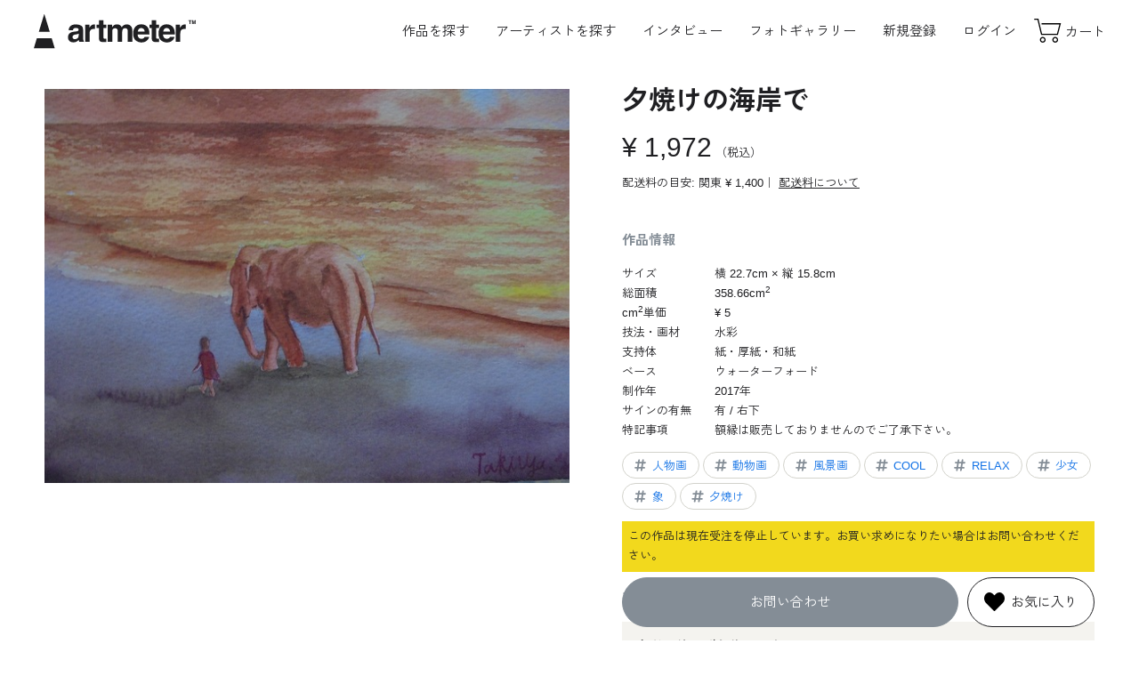

--- FILE ---
content_type: text/html; charset=UTF-8
request_url: https://ja.art-meter.com/works/?ID=AW118488
body_size: 59422
content:

<head prefix="og: https://ogp.me/ns#">
<!DOCTYPE html><html lang="ja"><!-- new --> <!-- Google Tag Manager --><script>(function(w,d,s,l,i){w[l]=w[l]||[];w[l].push({'gtm.start': new Date().getTime(),event:'gtm.js'});var f=d.getElementsByTagName(s)[0], j=d.createElement(s),dl=l!='dataLayer'?'&l='+l:'';j.async=true;j.src= 'https://www.googletagmanager.com/gtm.js?id='+i+dl;f.parentNode.insertBefore(j,f); })(window,document,'script','dataLayer','GTM-P5JWGH8');</script><!-- End Google Tag Manager --><!-- yahoo tag --><script async src="https://s.yimg.jp/images/listing/tool/cv/ytag.js"></script><script>window.yjDataLayer = window.yjDataLayer || [];
function ytag() { yjDataLayer.push(arguments); }
ytag({"type":"ycl_cookie"});</script><meta charset="UTF-8"><meta http-equiv="X-UA-Compatible" content="IE=edge"><meta name="viewport" content="width=device-width, initial-scale=1.0"><meta name="format-detection" content="telephone=no"><meta name="facebook-domain-verification" content="o07nrfriuu3td3hu6fcdfuxlkk53oy" /> <title>「夕焼けの海岸で」 by サン｜Artmeter｜暮らしを彩るアートが、きっと見つかる</title><meta property="og:title" content="「夕焼けの海岸で」 by サン｜Artmeter｜暮らしを彩るアートが、きっと見つかる"><meta name="description" content="水彩で仕上げた作品です。 - 水彩で、紙・厚紙・和紙に描かれた作品です。"><meta property="og:locale" content="ja_JP"><meta property="og:site_name" content="Artmeter｜暮らしを彩るアートが、きっと見つかる"><meta property="og:description" content="水彩で仕上げた作品です。 - 水彩で紙・厚紙・和紙に描かれた作品です。"><meta property="og:url" content="https://www.art-meter.com/works/?ID=AW118488"><meta property="og:type" content="article"><meta property="og:image" content="https://www.art-meter.com/img/work/FlL/118488.jpg"><meta property="og:image:secure_url" content="https://www.art-meter.com/img/work/FlL/118488.jpg"><meta property="og:image:width" content="1200"><meta property="og:image:height" content="630"><meta name="twitter:card" content="summary_large_image"><meta name="twitter:title" content="「夕焼けの海岸で」 by サン｜Artmeter｜暮らしを彩るアートが、きっと見つかる"><meta name="twitter:description" content="水彩で仕上げた作品です。 - 水彩で、紙・厚紙・和紙に描かれた作品です。"><meta name="twitter:image" content="https://www.art-meter.com/img/work/FlL/118488.jpg"><link rel="canonical" href="https://www.art-meter.com/works/?ID=AW118488"><!-- favicon --><link rel="shortcut icon" href="https://ja.art-meter.com/assets/img/common/favicon.svg" type="image/svg+xml"><link rel="apple-touch-icon" href="https://ja.art-meter.com/assets/img/common/apple-touch-icon.png"><!-- 共通CSS --><link rel="preconnect" href="https://fonts.gstatic.com"><link rel="stylesheet" href="https://unpkg.com/swiper@8/swiper-bundle.min.css"><link rel="stylesheet" href="/assets/css/common.css?v=2501114"><script src="/js/prototype-1.7.2.js"></script><script src="https://unpkg.com/swiper@8/swiper-bundle.min.js"></script><script src="/js/sub.js"></script><script type="application/ld+json"> { "@context": "http://schema.org", "@type": "Product", "name": "夕焼けの海岸で", "image": "https://www.art-meter.com/img/work/FlL/118488.jpg", "description": "サンによる、水彩で紙・厚紙・和紙に描かれた作品です。", "sku": "AW118488", "brand": { "@type": "Brand", "name": "サン" }, "offers": { "@type": "Offer", "availability": "https://schema.org/LimitedAvailability", "priceSpecification": { "@type": "UnitPriceSpecification", "price": "1972", "priceCurrency": "JPY" } } } </script><script type="application/ld+json"> { "@context": "https://schema.org", "@type": "BreadcrumbList", "itemListElement": [ { "@type": "ListItem", "position": 1, "name": "Home", "item": "https://www.art-meter.com/" } ,{ "@type": "ListItem", "position": 2, "name": "作品一覧", "item": "https://www.art-meter.com/search/work/" }, { "@type": "ListItem", "position": 3, "name": "「夕焼けの海岸で」 by サン", "item": "https://www.art-meter.com/works/?ID=AW118488" } ] }</script><link rel="stylesheet" href="/assets/css/works.css?v=250305"></head><body id="WORKS" class="works"><!-- Google Tag Manager (noscript) --><noscript><iframe src="https://www.googletagmanager.com/ns.html?id=GTM-P5JWGH8" height="0" width="0" style="display:none;visibility:hidden"></iframe></noscript><!-- End Google Tag Manager (noscript) --><div class="overlay" id="js-overlay"></div><div class="waiting" id="js-waiting"></div><!-- ====== header ====== --><header class="global-header" id="js-global-header"> <a class="global-header__logo" href="https://ja.art-meter.com/"> <svg viewBox="0 0 500 110"><use xlink:href="#logo-main"></use><title>アート・絵画販売サイト Artmeter - 国内最大級のインディーズアート専門マーケットプレイス</title></svg> </a> <nav class="global-header__nav" id="js-drawer"> <!-- logout --> <ul class="global-header__nav-global"> <li class="pc"><a class="js-search-btn" style="cursor:pointer;">作品を探す</a></li> <li class="sp"><a href="https://ja.art-meter.com/search/work/">アート作品を探す</a></li> <li><a href="https://ja.art-meter.com/search/artist/?sort=01&sortO=01">アーティストを探す</a></li> <li><a href="https://ja.art-meter.com/magazine/">インタビュー</a></li> <li><a href="https://ja.art-meter.com/photo/">フォトギャラリー</a></li> </ul> <ul class="global-header__nav-account"> <li class="sp"><a class="global-header__nav-account__btn" href="https://ja.art-meter.com/mypage/?_action=Login">ログイン</a></li> <li class="sp"><a class="global-header__nav-account__btn" href="https://ja.art-meter.com/entry/">新規登録</a></li> <li class="pc"><a href="https://ja.art-meter.com/entry/">新規登録</a></li> <li class="pc"><a href="https://ja.art-meter.com/mypage/?_action=Login">ログイン</a></li> </ul> <ul class="global-header__nav-support sp"> <li><a href="https://ja.art-meter.com/about/">Artmeter について</a></li><li><a href="https://ja.art-meter.com/help/">よくあるご質問</a></li><li><a href="https://ja.art-meter.com/guide/customer/">購入ガイド</a></li><li><a href="https://ja.art-meter.com/guide/artist/?page=1">アーティストガイド</a></li> <li><a href="https://ja.art-meter.com/contact/">お問い合わせ</a></li> </ul> <small class="global-header__copyright">&copy; 2022 Artmeter, <a href="https://www.pixis.co.jp">Pixis Inc.</a> All rights reserved.</small> </nav> <nav class="global-header__nav-ec"> <ul> <li class="sp"><a class="js-search-btn"> <svg viewBox="0 0 30 30"><use xlink:href="#icon-search"></use></svg><span>検索</span></a></li><li><a href="https://ja.art-meter.com/cart/"> <svg viewBox="0 0 30 30"><use xlink:href="#icon-cart"></use></svg><span>カート</span> </a></li> </ul> </nav> <div class="global-header__hamburger" id="js-global-header__hamburger"><span></span><span></span> <span></span></div></header><main role="main"> <!-- キャンペーンじゃない時 --> <script>document.getElementById('js-waiting').style.display = 'none';
window.dataLayer = window.dataLayer || [];
dataLayer.push({ ecommerce: null });
dataLayer.push({ event:"view_item", ecommerce:{ items: [{ item_name: "夕焼けの海岸で", item_id: "118488", price: 1972, item_category: "水彩", item_category2: "紙・厚紙・和紙", }] }
});
function add_to_cart(){ const waiting = document.getElementById('js-waiting'); waiting.style.display = 'block'; dataLayer.push({ event:"add_to_cart", ecommerce:{ items: [{ item_name: "夕焼けの海岸で", item_id: "118488", price: 1972, item_category: "水彩", item_category2: "紙・厚紙・和紙", }] } }); /* google広告 マイクロCV */ dataLayer.push({ event:"conversion_event_add_to_cart" }); document.bsk.submit();
}</script><script src="https://kit.fontawesome.com/5b861255a6.js" crossorigin="anonymous"></script><section class="section-work"> <div class="section-work__inner"> <div class="section-work__image" id="js-image-popup"> <img src="/img/work/FlL/118488.jpg" alt="夕焼けの海岸で" data-image="/img/work/FlL/118488.jpg" > </div> <div class="section-work__content"> <div class="section-work__header"> <h1 class="section-work__header__title">夕焼けの海岸で</h1> <p class="section-work__header__price"> <em>&yen; 1,972</em> <small class="section-work__header__price__tax">（税込）</small> </p> <p class="section-work__header__shipping">配送料の目安: 関東 &yen; 1,400｜ <a href="/guide/customer/#shipping" target="_blank">配送料について</a></p> </div> <div class="section-work__detail"> <h2>作品情報</h2> <dl> <dt>サイズ</dt> <dd> 横 22.7cm × 縦 15.8cm </dd> <dt>総面積</dt><dd>358.66cm<sup>2</sup></dd> <dt>cm<sup>2</sup>単価</dt><dd> &yen; 5 </dd> <dt>技法・画材</dt><dd>水彩</dd> <dt>支持体</dt><dd>紙・厚紙・和紙</dd> <dt>ベース</dt><dd>ウォーターフォード</dd> <dt>制作年</dt><dd>2017年</dd> <dt>サインの有無</dt><dd>有 / 右下</dd> <dt>特記事項</dt><dd>額縁は販売しておりませんのでご了承下さい。</dd> </dl> <ul class="list-tags"> <li><a href="/search/work/?keyword=%E4%BA%BA%E7%89%A9%E7%94%BB"><svg class="icon" viewBox="0 0 30 30"><use xlink:href="#icon-tag"></use></svg>人物画</a></li> <!-- <li><a href="/search/work/?keyword=Portrait"><svg class="icon" viewBox="0 0 30 30"><use xlink:href="#icon-tag"></use></svg>人物画</a></li> --> <li><a href="/search/work/?keyword=%E5%8B%95%E7%89%A9%E7%94%BB"><svg class="icon" viewBox="0 0 30 30"><use xlink:href="#icon-tag"></use></svg>動物画</a></li> <!-- <li><a href="/search/work/?keyword=Animal"><svg class="icon" viewBox="0 0 30 30"><use xlink:href="#icon-tag"></use></svg>動物画</a></li> --> <li><a href="/search/work/?keyword=%E9%A2%A8%E6%99%AF%E7%94%BB"><svg class="icon" viewBox="0 0 30 30"><use xlink:href="#icon-tag"></use></svg>風景画</a></li> <!-- <li><a href="/search/work/?keyword=Scenery"><svg class="icon" viewBox="0 0 30 30"><use xlink:href="#icon-tag"></use></svg>風景画</a></li> --> <li><a href="/search/work/?keyword=COOL"><svg class="icon" viewBox="0 0 30 30"><use xlink:href="#icon-tag"></use></svg>COOL</a></li> <!-- <li><a href="/search/work/?keyword=COOL"><svg class="icon" viewBox="0 0 30 30"><use xlink:href="#icon-tag"></use></svg>COOL</a></li> --> <li><a href="/search/work/?keyword=RELAX"><svg class="icon" viewBox="0 0 30 30"><use xlink:href="#icon-tag"></use></svg>RELAX</a></li> <!-- <li><a href="/search/work/?keyword=RELAX"><svg class="icon" viewBox="0 0 30 30"><use xlink:href="#icon-tag"></use></svg>RELAX</a></li> --> <li><a href="/search/work/?keyword=%E5%B0%91%E5%A5%B3"><svg class="icon" viewBox="0 0 30 30"><use xlink:href="#icon-tag"></use></svg>少女</a></li> <li><a href="/search/work/?keyword=%E8%B1%A1"><svg class="icon" viewBox="0 0 30 30"><use xlink:href="#icon-tag"></use></svg>象</a></li> <li><a href="/search/work/?keyword=%E5%A4%95%E7%84%BC%E3%81%91"><svg class="icon" viewBox="0 0 30 30"><use xlink:href="#icon-tag"></use></svg>夕焼け</a></li> </ul> </div> <div class="section-work__artist"> <h2>アーティスト情報</h2> <div class="section-work__artist__comment"> <p class="section-work__artist__comment__title">水彩で仕上げた作品です。</p> <p class="section-work__artist__comment__text">象は東山動物園の像をモチーフに描きそれ以外は想像で描きました。</p> </div> <a class="section-work__artist__profile" href="/profile/?ID=009873"> <figure class="section-work__artist__profile__thumbnail"> <img src="/img/artist/9873." alt="サン" loading="lazy"> </figure> <div class="section-work__artist__profile__content"> <h3 class="section-work__artist__profile__name">サン</h3> <p class="section-work__artist__profile__detail">レベル 1</p> </div> </a> <div class="section-work__artist__btn"> <a class="" href="/profile/?ID=009873"><i class="fa-solid fa-user"></i>&nbsp;プロフィールを見る</a> <a class="" href="/profile/?ID=009873#bbs"><i class="fa-solid fa-comment-dots"></i>&nbsp;コメントを書く</a> </div> </div> <div class="sp" style="height: 10px"></div> <div class="section-work__checkout"> <!-- 2年以上未ログインの場合は購入不可--> <p class="section-work__checkout__notice">この作品は現在受注を停止しています。お買い求めになりたい場合はお問い合わせください。</p> <a class="section-work__checkout__inquiry" href="/contact/?_action=Form&target=service" disabled>お問い合わせ</a> <!-- お気に入りに追加 --> <a class="section-work__checkout__favorite" href="https://ja.art-meter.com/works/?_action=ConsiderRegister&ID=118488"> <svg class="icon" viewBox="0 0 30 30"><use xlink:href="#icon-favorite"></use></svg> <span class="pc">お気に入り</span> </a> </div> <div class="section-work__share"> <p class="section-work__share__title">この作品をシェアする</p> <ul class="list-share"> <li> <a class="share__twitter" href="http://twitter.com/share?url=https://www.art-meter.com/works/?ID=AW118488" onClick="window.open(encodeURI(decodeURI(this.href)), 'sns_window', 'width=650, height=470, personalbar=0, toolbar=0, scrollbars=1, sizable=1'); return false;"> <svg class="icon" viewBox="0 0 30 30"><use xlink:href="#icon-twitter"></use></svg> </a> </li> <li> <a href="http://www.facebook.com/share.php?u=https://www.art-meter.com/works/?ID=AW118488" rel="nofollow noopener" target="_blank"> <svg class="icon" viewBox="0 0 30 30"><use xlink:href="#icon-facebook"></use></svg> </a> </li> <li> <a class="share__line" href="https://timeline.line.me/social-plugin/share?url=https://www.art-meter.com/works/?ID=AW118488" onClick="window.open(encodeURI(decodeURI(this.href)), 'sns_window', 'width=650, height=470, personalbar=0, toolbar=0, scrollbars=1, sizable=1'); return false;"> <svg viewBox="0 0 60 60"><use xlink:href="#icon-line"></use></svg> </a> </li> <li> <a onclick="copyUrl(); return false;"> <svg viewBox="0 0 60 60"><use xlink:href="#icon-link"></use></svg> </a> </li> </ul> </div> </div> </div></section><!-- recommend --> <section class="section-works"> <div class="section-works__inner"> <div class="title-section">Recommend</div> <ul class="list-works"> <li class="
"> <a href="https://ja.art-meter.com/works/?ID=AW118482"> <figure class="list-works__thumbnail"><img src="/img/work/FlL/118482.jpg" alt="彼が見ているもの" loading="lazy"></figure> <div class="list-works__content"><p class="list-works__title">彼が見ているもの</p><p class="list-works__artist"></p> <p class="list-works__price"><span>&yen; 976</span></p><span class="list-works__tag"> × cm</span> </div> </a></li><!--
--> <li class="
"> <a href="https://ja.art-meter.com/works/?ID=AW118485"> <figure class="list-works__thumbnail"><img src="/img/work/FlL/118485.jpg" alt="戯れ" loading="lazy"></figure> <div class="list-works__content"><p class="list-works__title">戯れ</p><p class="list-works__artist"></p> <p class="list-works__price"><span>&yen; 814</span></p><span class="list-works__tag"> × cm</span> </div> </a></li><!--
--> <li class="
"> <a href="https://ja.art-meter.com/works/?ID=AW118487"> <figure class="list-works__thumbnail"><img src="/img/work/FlL/118487.jpg" alt="憂鬱" loading="lazy"></figure> <div class="list-works__content"><p class="list-works__title">憂鬱</p><p class="list-works__artist"></p> <p class="list-works__price"><span>&yen; 1,972</span></p><span class="list-works__tag"> × cm</span> </div> </a></li><!--
--> <li class="
"> <a href="https://ja.art-meter.com/works/?ID=AW104303"> <figure class="list-works__thumbnail"><img src="/img/work/FlL/104303.jpg" alt="花飾りと少女_1" loading="lazy"></figure> <div class="list-works__content"><p class="list-works__title">花飾りと少女_1</p><p class="list-works__artist"></p> <p class="list-works__price"><span>&yen; 2,175</span></p><span class="list-works__tag"> × cm</span> </div> </a></li><!--
--> <li class="
is_sale "> <a href="https://ja.art-meter.com/works/?ID=AW104592"> <figure class="list-works__thumbnail"><img src="/img/work/FlL/104592.jpg" alt="マジックアワー" loading="lazy"></figure> <div class="list-works__content"><p class="list-works__title">マジックアワー</p><p class="list-works__artist"></p> <p class="list-works__price"><span>&yen; 19,795</span><span class="list-works__label">20%OFF</span></p><span class="list-works__tag"> × cm</span> </div> </a></li><!--
--> <li class="
is_sale "> <a href="https://ja.art-meter.com/works/?ID=AW104820"> <figure class="list-works__thumbnail"><img src="/img/work/FlL/104820.jpg" alt="空色" loading="lazy"></figure> <div class="list-works__content"><p class="list-works__title">空色</p><p class="list-works__artist"></p> <p class="list-works__price"><span>&yen; 3,235</span><span class="list-works__label">20%OFF</span></p><span class="list-works__tag"> × cm</span> </div> </a></li><!--
--> <li class="
is_sale "> <a href="https://ja.art-meter.com/works/?ID=AW112214"> <figure class="list-works__thumbnail"><img src="/img/work/FlL/112214.jpg" alt="Sky of silence 001" loading="lazy"></figure> <div class="list-works__content"><p class="list-works__title">Sky of silence 001</p><p class="list-works__artist"></p> <p class="list-works__price"><span>&yen; 6,525</span><span class="list-works__label">30%OFF</span></p><span class="list-works__tag"> × cm</span> </div> </a></li><!--
--> <li class="
"> <a href="https://ja.art-meter.com/works/?ID=AW114319"> <figure class="list-works__thumbnail"><img src="/img/work/FlL/114319.jpg" alt="象と花" loading="lazy"></figure> <div class="list-works__content"><p class="list-works__title">象と花</p><p class="list-works__artist"></p> <p class="list-works__price"><span>&yen; 6,860</span></p><span class="list-works__tag"> × cm</span> </div> </a></li><!--
--> <li class="
"> <a href="https://ja.art-meter.com/works/?ID=AW115471"> <figure class="list-works__thumbnail"><img src="/img/work/FlL/115471.jpg" alt="ユニコーン" loading="lazy"></figure> <div class="list-works__content"><p class="list-works__title">ユニコーン</p><p class="list-works__artist"></p> <p class="list-works__price"><span>&yen; 1,709</span></p><span class="list-works__tag"> × cm</span> </div> </a></li><!--
--> <li class="
"> <a href="https://ja.art-meter.com/works/?ID=AW119010"> <figure class="list-works__thumbnail"><img src="/img/work/FlL/119010.jpg" alt="葉の陰" loading="lazy"></figure> <div class="list-works__content"><p class="list-works__title">葉の陰</p><p class="list-works__artist"></p> <p class="list-works__price"><span>&yen; 8,318</span></p><span class="list-works__tag"> × cm</span> </div> </a></li><!--
--> <li class="
"> <a href="https://ja.art-meter.com/works/?ID=AW120095"> <figure class="list-works__thumbnail"><img src="/img/work/FlL/120095.jpg" alt="デイドリーム" loading="lazy"></figure> <div class="list-works__content"><p class="list-works__title">デイドリーム</p><p class="list-works__artist"></p> <p class="list-works__price"><span>&yen; 1,782</span></p><span class="list-works__tag"> × cm</span> </div> </a></li><!--
--> <li class="
"> <a href="https://ja.art-meter.com/works/?ID=AW121169"> <figure class="list-works__thumbnail"><img src="/img/work/FlL/121169.jpg" alt="象" loading="lazy"></figure> <div class="list-works__content"><p class="list-works__title">象</p><p class="list-works__artist"></p> <p class="list-works__price"><span>&yen; 103,950</span></p><span class="list-works__tag"> × cm</span> </div> </a></li><!--
--> <li class="
"> <a href="https://ja.art-meter.com/works/?ID=AW134225"> <figure class="list-works__thumbnail"><img src="/img/work/FlL/134225.jpg" alt="青い靴の少女" loading="lazy"></figure> <div class="list-works__content"><p class="list-works__title">青い靴の少女</p><p class="list-works__artist"></p> <p class="list-works__price"><span>&yen; 15,915</span></p><span class="list-works__tag"> × cm</span> </div> </a></li><!--
--> <li class="
"> <a href="https://ja.art-meter.com/works/?ID=AW135535"> <figure class="list-works__thumbnail"><img src="/img/work/FlL/135535.jpg" alt="少女と花" loading="lazy"></figure> <div class="list-works__content"><p class="list-works__title">少女と花</p><p class="list-works__artist"></p> <p class="list-works__price"><span>&yen; 814</span></p><span class="list-works__tag"> × cm</span> </div> </a></li><!--
--> <li class="
"> <a href="https://ja.art-meter.com/works/?ID=AW138504"> <figure class="list-works__thumbnail"><img src="/img/work/FlL/138504.jpg" alt="ナイトクルージング" loading="lazy"></figure> <div class="list-works__content"><p class="list-works__title">ナイトクルージング</p><p class="list-works__artist"></p> <p class="list-works__price"><span>&yen; 1,709</span></p><span class="list-works__tag"> × cm</span> </div> </a></li><!--
--> <li class="
"> <a href="https://ja.art-meter.com/works/?ID=AW141231"> <figure class="list-works__thumbnail"><img src="/img/work/FlL/141231.jpg" alt="ルノワール 模写" loading="lazy"></figure> <div class="list-works__content"><p class="list-works__title">ルノワール 模写</p><p class="list-works__artist"></p> <p class="list-works__price"><span>&yen; 5,877</span></p><span class="list-works__tag"> × cm</span> </div> </a></li><!--
--> </ul> <div><a class="btn-more" href="https://ja.art-meter.com/search/work/">もっと作品を探す<svg class="arrow" viewBox="0 0 30 30"><use xlink:href="#icon-arrow"></use></svg></a></div> </div> </section><!-- search --><section class="section-search"> <h2 class="title-section">Search</h2> <h3 class="title-form">サイズから探す</h3> <ul class="list-card"> <li><a href="/search/work/?action=option&size=xlarge"> <figure class="list-card__thumbnail"><img src="/assets/img/common/ph-size-xlarge.webp" alt="XLサイズ"></figure> <div class="list-card__content"> <h4>XLサイズ</h4> <span>長辺 150cm以上</span> </div> </a></li> <li><a href="/search/work/?action=option&size=large"> <figure class="list-card__thumbnail"><img src="/assets/img/common/ph-size-large.webp" alt="Lサイズ"></figure> <div class="list-card__content"> <h4>Lサイズ</h4> <span>長辺 100cm以上</span> </div> </a></li> <li><a href="/search/work/?action=option&size=medium"> <figure class="list-card__thumbnail"><img src="/assets/img/common/ph-size-medium.webp" alt="Mサイズ"></figure> <div class="list-card__content"> <h4>Mサイズ</h4> <span>長辺 30〜99cm</span> </div> </a></li> <li><a href="/search/work/?action=option&size=small"> <figure class="list-card__thumbnail"><img src="/assets/img/common/ph-size-small.webp" alt="Sサイズ"></figure> <div class="list-card__content"> <h4>Sサイズ</h4> <span>長辺 〜29cm以内</span> </div> </a></li> </ul> <h3 class="title-form">価格帯から探す</h3> <ul class="list-card"> <li><a href="/search/work/?action=option&price=low"> <figure class="list-card__thumbnail"><img src="/assets/img/common/ph-price-low.webp" alt="XLサイズ"></figure> <div class="list-card__content"> <h4>1万円以内の作品</h4> <span>アート初心者にもおすすめ</span> </div> </a></li> <li><a href="/search/work/?action=option&price=mid"> <figure class="list-card__thumbnail"><img src="/assets/img/common/ph-price-mid.webp" alt="XLサイズ"></figure> <div class="list-card__content"> <h4>1〜3万円の作品</h4> <span>こだわりと予算を両立</span> </div> </a></li> <li><a href="/search/work/?action=option&price=high"> <figure class="list-card__thumbnail"><img src="/assets/img/common/ph-price-high.webp" alt="XLサイズ"></figure> <div class="list-card__content"> <h4>3万円以上の作品</h4> <span>迫力の大型作品を探すなら</span> </div> </a></li> <li><a href="/search/work/?action=option&price=superhigh"> <figure class="list-card__thumbnail"><img src="/assets/img/common/ph-price-superhigh.webp" alt="XLサイズ"></figure> <div class="list-card__content"> <h4>10万円以上の作品</h4> <span>実績豊富な作家の渾身の1枚</span> </div> </a></li> </ul> </section><!-- category --><section class="section-categories"> <h2 class="title-section">Category</h2> <ul class="list-categories"> <li> <a href="https://ja.art-meter.com/search/work/?action=option&q=&T1=on"> <figure class="list-categories__thumbnail"> <img src="https://ja.art-meter.com/assets/img/common/ph-category-oil.webp" alt="油絵" loading="lazy"> </figure> <p class="list-categories__title">油絵</p> </a> </li> <li> <a href="https://ja.art-meter.com/search/work/?action=option&q=&T3=on"> <figure class="list-categories__thumbnail"> <img src="https://ja.art-meter.com/assets/img/common/ph-category-tempera.webp" alt="テンペラ・アクリル・ガッシュ" loading="lazy"> </figure> <p class="list-categories__title">テンペラ・アクリル・ガッシュ</p> </a> </li> <li> <a href="https://ja.art-meter.com/search/work/?action=option&q=&T4=on"> <figure class="list-categories__thumbnail"> <img src="https://ja.art-meter.com/assets/img/common/ph-category-watercolor.webp" alt="水彩画" loading="lazy"> </figure> <p class="list-categories__title">水彩画</p> </a> </li> <li> <a href="https://ja.art-meter.com/search/work/?action=option&q=&T2=on"> <figure class="list-categories__thumbnail"> <img src="https://ja.art-meter.com/assets/img/common/ph-category-japanese.webp" alt="日本画" loading="lazy"> </figure> <p class="list-categories__title">日本画</p> </a> </li> <li> <a href="https://ja.art-meter.com/search/work/?action=option&q=&T5=on"> <figure class="list-categories__thumbnail"> <img src="https://ja.art-meter.com/assets/img/common/ph-category-pastel.webp" alt="パステル・クレヨン・コンテ・色鉛筆" loading="lazy"> </figure> <p class="list-categories__title">パステル・クレヨン・色鉛筆</p> </a> </li> <li> <a href="https://ja.art-meter.com/search/work/?action=option&q=&T6=on"> <figure class="list-categories__thumbnail"> <img src="https://ja.art-meter.com/assets/img/common/ph-category-pen.webp" alt="鉛筆・ペン・木炭" loading="lazy"> </figure> <p class="list-categories__title">鉛筆・ペン・木炭</p> </a> </li> <li> <a href="https://ja.art-meter.com/search/work/?action=option&q=&T8=on"> <figure class="list-categories__thumbnail"> <img src="https://ja.art-meter.com/assets/img/common/ph-category-digital.webp" alt="デジタル絵画" loading="lazy"> </figure> <p class="list-categories__title">デジタル絵画</p> </a> </li> <li> <a href="https://ja.art-meter.com/search/work/?action=option&q=&T7=on"> <figure class="list-categories__thumbnail"> <img src="https://ja.art-meter.com/assets/img/common/ph-category-other.webp" alt="その他" loading="lazy"> </figure> <p class="list-categories__title">その他</p> </a> </li> <li class="sp"> <a href="/search/soldes/"> <figure class="list-categories__thumbnail"> <img src="https://ja.art-meter.com/assets/img/common/ph-sale.webp" alt="その他" loading="lazy"> </figure> <p class="list-categories__title">セール作品</p> </a> </li> </ul></section><div class="image-popup" id="js-popup"><div class="image-popup__close" id="js-popup-close"></div><div class="image-popup__inner"><div class="image-popup__slide__controller js-swiper-controller"><div class="image-popup__slide__prev js-swiper-button-prev"></div><div class="image-popup__slide__pagenation js-swiper-pagination"></div><div class="image-popup__slide__next js-swiper-button-next"></div></div><div class="image-popup__slide" id="js-popup-slide"><ul class="swiper-wrapper"><li class="swiper-slide"><figure><img src="/img/work/FlL/118488.jpg" alt="夕焼けの海岸で" loading="lazy"><figcaption>夕焼けの海岸で</figcaption></figure></li></ul></div></div></div><!--<script type="text/javascript">new function () { if (!$('btnSoldout')) return; Event.observe(window, "load", function(){ var loc = location.href + '&soldout=true'; pageTracker._trackPageview(loc); });
};</script>--></main><div class="section-works__modal"> <div class="section-works__modal__close js-search-close"></div> <div class="section-works__modal__inner"> <p class="section-works__modal__title">作品検索</p> <form action="/search/work/" method="get"> <p class="title-form">キーワードで検索する</p> <div class="form-group"> <input name="action" type="hidden" value="option" /> <input type="text" name="q" id="txtSearch" value="" placeholder="テーマ・モチーフなど"> <button class="form-group__btn btn-primary-medium">検索</button> </div> </form> <form name="searchForm" action="/search/work/" method="get" id="js-search-filter"> <input type="hidden" name="action" value="option" /> <p class="title-form">サイズで探す</p> <div class="form-group"> <select id="size" name="size" class="frmN"> <option value="">サイズ</option> <option value="xlarge">X-Large 長辺1.5m以上</option> <option value="large">Large 長辺1M以上</option> <option value="medium">Medium 長辺30～99cm</option> <option value="small">Small ～長辺29cm</option> <option value="">------</option> <!--<option value="p60">A0</option>--> <!--<option value="p50">A1</option>--> <option value="p40">A2（420 × 594mm）</option> <option value="p30">A3（297 × 420mm）</option> <option value="p20">A4（210 × 297mm）</option> <option value="p10">A5（148 × 210mm）</option> <!--<option value="p130">B0</option>--> <option value="p120">B1（728 × 1030mm）</option> <option value="p110">B2（515 × 728mm）</option> <option value="p100">B3（364 × 515mm）</option> <option value="p90">B4（257 × 364mm）</option> <option value="p80">B5（182 × 257mm）</option> <option value="p70">B6（128 × 182mm）</option> <option value="card">ハガキ・ポストカード</option> <option value="p210">四六判 半切（788 × 545mm）</option> <option value="p220">四六判 四切（394 × 545mm）</option> <option value="p230">四六判 八切（272 × 394mm）</option> <option value="">------</option> <option value="cf1">F40〜60（長辺 100cm以上）</option> <option value="cf2">F4〜30（長辺 31〜99cm）</option> <option value="cf3">F0〜3（長辺 30cm以下）</option> <option value="cp1">P40〜60（長辺 100cm以上）</option> <option value="cp2">P4〜30（長辺 31〜99cm）</option> <option value="cp3">P1〜3（長辺 30cm以下）</option> <option value="cm1">M40〜60（長辺 100cm以上）</option> <option value="cm2">M4〜30（長辺 31〜99cm）</option> <option value="cm3">M1〜3（長辺 30cm以下）</option> <option value="cs1">S40〜60（一辺 100cm以上）</option> <option value="cs2">S4〜30（一辺 31〜99cm）</option> <option value="cs3">S1〜3（一辺 30cm以下）</option> </select> </div> <p class="title-form">価格帯から探す</p> <div class="form-group"> <select id="price" name="price" class="frmN"> <option value="">価格</option> <option value="low" >1万円以内の作品</option> <option value="mid" >1～3万円までの作品</option> <option value="high" >3万円以上の作品</option> <option value="high" >10万円以上の作品</option> <option value="sale" >セール作品</option> </select> </div> <p class="title-form">支持体から探す</p> <div class="form-group"> <select id="basetype" name="basetype" class="frmN"> <option value="">支持体</option> <option value="paper" >紙・厚紙・和紙</option> <option value="canvas" >キャンバス・キャンバスボード</option> <option value="board" >木製パネル・木板</option> <option value="other" >その他</option> </select> </div> </form> <p class="title-form">カテゴリーから探す</p> <ul class="list-categories"> <li> <a href="https://ja.art-meter.com/search/work/?action=option&q=&T1=on"> <figure class="list-categories__thumbnail"> <img src="https://ja.art-meter.com/assets/img/common/ph-category-oil.webp" alt="油絵" loading="lazy"> </figure> <p class="list-categories__title">油絵</p> </a> </li> <li> <a href="https://ja.art-meter.com/search/work/?action=option&q=&T3=on"> <figure class="list-categories__thumbnail"> <img src="https://ja.art-meter.com/assets/img/common/ph-category-tempera.webp" alt="テンペラ・アクリル・ガッシュ" loading="lazy"> </figure> <p class="list-categories__title">テンペラ・アクリル・ガッシュ</p> </a> </li> <li> <a href="https://ja.art-meter.com/search/work/?action=option&q=&T4=on"> <figure class="list-categories__thumbnail"> <img src="https://ja.art-meter.com/assets/img/common/ph-category-watercolor.webp" alt="水彩画" loading="lazy"> </figure> <p class="list-categories__title">水彩画</p> </a> </li> <li> <a href="https://ja.art-meter.com/search/work/?action=option&q=&T2=on"> <figure class="list-categories__thumbnail"> <img src="https://ja.art-meter.com/assets/img/common/ph-category-japanese.webp" alt="日本画" loading="lazy"> </figure> <p class="list-categories__title">日本画</p> </a> </li> <li> <a href="https://ja.art-meter.com/search/work/?action=option&q=&T5=on"> <figure class="list-categories__thumbnail"> <img src="https://ja.art-meter.com/assets/img/common/ph-category-pastel.webp" alt="パステル・クレヨン・コンテ・色鉛筆" loading="lazy"> </figure> <p class="list-categories__title">パステル・クレヨン・色鉛筆</p> </a> </li> <li> <a href="https://ja.art-meter.com/search/work/?action=option&q=&T6=on"> <figure class="list-categories__thumbnail"> <img src="https://ja.art-meter.com/assets/img/common/ph-category-pen.webp" alt="鉛筆・ペン・木炭" loading="lazy"> </figure> <p class="list-categories__title">鉛筆・ペン・木炭</p> </a> </li> <li> <a href="https://ja.art-meter.com/search/work/?action=option&q=&T8=on"> <figure class="list-categories__thumbnail"> <img src="https://ja.art-meter.com/assets/img/common/ph-category-digital.webp" alt="デジタル絵画" loading="lazy"> </figure> <p class="list-categories__title">デジタル絵画</p> </a> </li> <li> <a href="https://ja.art-meter.com/search/work/?action=option&q=&T7=on"> <figure class="list-categories__thumbnail"> <img src="https://ja.art-meter.com/assets/img/common/ph-category-other.webp" alt="その他" loading="lazy"> </figure> <p class="list-categories__title">その他</p> </a> </li> <li class="sp"> <a href="/search/soldes/"> <figure class="list-categories__thumbnail"> <img src="https://ja.art-meter.com/assets/img/common/ph-sale.webp" alt="その他" loading="lazy"> </figure> <p class="list-categories__title">セール作品</p> </a> </li> </ul> <div class="section-works__modal__bottom"> <a class="btn-secondary-medium js-search-close"><svg class="icon" viewBox="0 0 30 30"><use xlink:href="#icon-close"></use></svg>閉じる</a> </div> </div></div><footer class="global-footer"><nav class="global-footer__nav"><div class="global-footer__nav__logo"><svg viewBox="0 0 500 110"><use xlink:href="#logo-main"></use><title>Artmeter - 国内最大級のインディーズアート専門マーケットプレイス</title></svg><small class="global-footer__copyright">&copy; 2026 Artmeter, <a href="https://www.pixis.co.jp">Pixis Inc.</a> All rights reserved.</small></div><ul class="global-footer__nav-global"><li><a href="https://ja.art-meter.com/about/"><span class="en">About</span><span class="jp">Artmeter について</span></a></li><li><a href="https://ja.art-meter.com/help/"><span class="en">FAQ</span><span class="jp">よくあるご質問</span></a></li><li><a href="https://ja.art-meter.com/guide/customer/"><span class="en">Buy Guide</span><span class="jp">購入ガイド</span></a></li><li><a href="https://ja.art-meter.com/guide/artist/?page=1"><span class="en">Artist Guide</span><span class="jp">アーティストガイド</span></a></li></ul><ul class="global-footer__nav-support"><li><a href="https://ja.art-meter.com/guide/terms/">利用規約</a></li><li><a href="https://ja.art-meter.com/security/">プライバシーポリシー</a></li><li><a href="https://ja.art-meter.com/customer/">特定商取引法に基づく表示</a></li><li><a href="https://ja.art-meter.com/mailmagazine/">メールマガジンの配信停止</a></li><!--<li><a href="#">退会について</a></li>--><li><a href="https://www.pixis.co.jp/">運営会社</a></li><li><a href="https://ja.art-meter.com/contact/">お問い合わせ</a></li></ul><ul class="global-footer__nav-sns"><li><a href="https://www.instagram.com/art_meter/">Instagram</a></li><li><a href="https://twitter.com/artmeter">Twitter</a></li><li><a href="https://www.facebook.com/ARTMeter/">Facebook</a></li></ul></nav><small class="global-footer__copyright sp">&copy; 2026 Artmeter, <a href="https://www.pixis.co.jp">Pixis Inc.</a> All rights reserved.</small></footer><!-- js --><!--<script src="https://unpkg.com/swiper@8/swiper-bundle.min.js"></script>--><script src="/assets/js/main.js?v=251114"></script><!-- svg --><svg style="display:block;height:0" viewBox="0 0 0 0"><defs><symbol id="logo-main" viewBox="0 0 500 110"><path class="st0" d="M107.4,52.5h13.3c0.3-2,1-3.7,1.9-4.9c1.4-1.6,3.7-2.4,6.9-2.4c2.9,0,5.1,0.4,6.6,1.2c1.5,0.8,2.3,2.3,2.3,4.5	c0,1.8-1,3.1-3,3.9c-1.1,0.5-2.9,0.9-5.5,1.2l-4.7,0.6c-5.3,0.7-9.4,1.8-12.1,3.4c-5,2.9-7.5,7.6-7.5,14.1c0,5,1.6,8.9,4.7,11.6	c3.1,2.7,7.1,4.1,11.9,4.1c3.8,0,7.1-0.9,10.1-2.6c2.5-1.5,4.7-3.2,6.6-5.3c0.1,1.2,0.2,2.3,0.4,3.2c0.2,0.9,0.5,1.9,0.9,3h15	c0,0-3-4.5-3-13.4V50.6c0-6.4-2.2-10.7-6.7-13c-4.5-2.3-9.6-3.4-15.4-3.4c-8.9,0-15.2,2.3-18.8,7C109,44.1,107.7,47.9,107.4,52.5z M119.6,73.2c0-2.7,1.1-4.6,3.2-5.9c1.3-0.7,3.3-1.4,6.3-1.9l3.1-0.6c1.6-0.3,2.8-0.6,3.7-0.9c0.9-0.3,1.8-0.8,2.6-1.3v5.1	c-0.1,4.6-1.4,7.8-3.9,9.6c-2.5,1.7-5.3,2.6-8.2,2.6c-1.9,0-3.5-0.5-4.8-1.6C120.3,77.3,119.6,75.6,119.6,73.2z M186.9,48.2	c0.7,0,1.5,0.1,2.3,0.2V34.2c-0.6,0-1-0.1-1.2-0.1c-0.2,0-0.4,0-0.7,0c-4.1,0-7.5,1.1-10.1,3.3c-1.6,1.3-3.4,3.7-5.6,7.2v-9.2h-13.2	v52.9h13.9V63c0-4.2,0.5-7.4,1.6-9.4c1.9-3.6,5.6-5.4,11.2-5.4C185.6,48.2,186.2,48.2,186.9,48.2z M222.1,78.5c-0.5,0-0.9,0-1.3,0	c-2.8,0-4.5-0.3-5-0.8c-0.6-0.5-0.8-1.9-0.8-4.1v-28h8.6V35.4h-8.6V21.1h-13.7v14.3h-7.4v10.3h7.4v32.6c0,3.3,0.8,5.7,2.3,7.3	c2.4,2.5,6.9,3.6,13.4,3.4l6.6-0.2V78.4C223.1,78.5,222.6,78.5,222.1,78.5z M259.1,56.8v31.5H273V56.8c0-2.4,0.4-4.4,1.1-6.1	c1.5-3.2,4.1-4.8,7.9-4.8c3.3,0,5.6,1.2,6.8,3.7c0.6,1.3,1,2.9,1,5v33.7H304l0.1-33.3c0-3.4-0.2-6-0.5-7.8c-0.5-2.7-1.5-5-3-6.8	c-1.8-2.3-3.9-3.8-6.2-4.8c-2.3-0.9-4.6-1.4-6.9-1.4c-3.5,0-6.7,0.7-9.5,2.2c-2.7,1.5-4.9,3.7-6.7,6.8c-1-2.6-2.6-4.7-4.6-6.4	c-2.5-1.8-5.8-2.7-9.8-2.7c-4.3,0-7.8,1-10.4,3.1c-1.5,1.2-3.1,3.1-4.9,5.9v-7.7h-13.4v52.8h14V56.5c0-2.9,0.4-5,1.1-6.5	c1.4-2.6,4-3.8,8-3.8c3.4,0,5.7,1.3,6.8,3.8C258.8,51.4,259.1,53.7,259.1,56.8z M342,72.8c-0.7,1.6-1.6,2.8-2.6,3.6	c-1.8,1.6-4.1,2.4-6.9,2.4c-2.7,0-5-0.7-6.9-2c-3.1-2.1-4.8-5.9-5-11.2h36.2c0.1-4.6-0.1-8.1-0.4-10.5c-0.6-4.1-2-7.8-4-10.9	c-2.3-3.6-5.2-6.2-8.7-7.8c-3.5-1.7-7.5-2.5-11.9-2.5c-7.4,0-13.4,2.4-18.1,7.3c-4.6,4.9-7,11.9-7,21.1c0,9.8,2.6,16.8,7.7,21.2	c5.1,4.3,11.1,6.5,17.8,6.5c8.2,0,14.5-2.6,19-7.7c2.9-3.2,4.5-6.4,4.9-9.6H342z M320.9,56.6c0.5-3.4,1.6-6.1,3.3-8.2	c1.8-2,4.2-3,7.4-3c2.9,0,5.4,0.9,7.4,2.8c2,1.9,3.1,4.7,3.3,8.3H320.9z M385,78.5c-0.5,0-0.9,0-1.3,0c-2.8,0-4.5-0.3-5-0.8	c-0.6-0.5-0.8-1.9-0.8-4.1v-28h8.6V35.4h-8.6V21.1h-13.7v14.3h-7.4v10.3h7.4v32.6c0,3.3,0.8,5.7,2.3,7.3c2.4,2.5,6.9,3.6,13.4,3.4	l6.6-0.2V78.4C385.9,78.5,385.4,78.5,385,78.5z M420.4,72.8c-0.7,1.6-1.6,2.8-2.6,3.6c-1.8,1.6-4.1,2.4-6.9,2.4c-2.7,0-5-0.7-6.9-2	c-3.1-2.1-4.8-5.9-5-11.2h36.2c0.1-4.6-0.1-8.1-0.4-10.5c-0.6-4.1-2-7.8-4-10.9c-2.3-3.6-5.2-6.2-8.7-7.8c-3.5-1.7-7.5-2.5-11.9-2.5	c-7.4,0-13.4,2.4-18.1,7.3c-4.6,4.9-7,11.9-7,21.1c0,9.8,2.6,16.8,7.7,21.2c5.1,4.3,11.1,6.5,17.8,6.5c8.2,0,14.5-2.6,19-7.7	c2.9-3.2,4.5-6.4,4.9-9.6H420.4z M399.4,56.6c0.5-3.4,1.6-6.1,3.3-8.2c1.8-2,4.2-3,7.4-3c2.9,0,5.4,0.9,7.4,2.8	c2,1.9,3.1,4.7,3.3,8.3H399.4z M466.8,48.2c0.7,0,1.5,0.1,2.3,0.2V34.2c-0.6,0-1-0.1-1.2-0.1c-0.2,0-0.4,0-0.7,0	c-4.1,0-7.5,1.1-10.1,3.3c-1.6,1.3-3.4,3.7-5.6,7.2v-9.2h-13.2v52.9h13.9V63c0-4.2,0.5-7.4,1.6-9.4c1.9-3.6,5.6-5.4,11.2-5.4	C465.6,48.2,466.2,48.2,466.8,48.2z M477.1,21.2v2.1h3.6v9.9h2.5v-9.9h3.6v-2.1H477.1z M490.7,25.1c0-0.2,0-0.6,0-1c0-0.4,0-0.8,0-1	l2.3,10.1h2.5l2.3-10.1c0,0.2,0,0.6,0,1c0,0.4,0,0.8,0,1v8.2h2.4V21.2h-3.6l-2.2,9.5l-2.2-9.5h-3.7v12.1h2.4V25.1z M49.2,56.9H15.5	l16.7-55h0.2L49.2,56.9z M55.3,77.2h-46L0,108.1h64.7L55.3,77.2z"/></symbol><symbol id="logo-sub" viewBox="0 0 120 15"></symbol><symbol id="icon-login" viewBox="0 0 30 30"><path d="M15 15.42C18.3137 15.42 21 12.7516 21 9.46C21 6.16838 18.3137 3.5 15 3.5C11.6863 3.5 9 6.16838 9 9.46C9 12.7516 11.6863 15.42 15 15.42Z" stroke-miterlimit="10"/><path d="M5.5 26.84C5.5 21.68 9.75 17.49 15 17.49C20.25 17.49 24.5 21.68 24.5 26.84" stroke-miterlimit="10"/></symbol><symbol id="icon-cart" viewBox="0 0 30 30"><path d="M6.69829 5.5H4V4.5H7.48771L10.5131 17.1762H23.1346L25.1737 9.31977H10.1353V8.31977H26.4663L23.9082 18.1762H9.72368L6.69829 5.5Z"/><path d="M11.1326 20.855C10.34 20.855 9.69739 21.4976 9.69739 22.2903C9.69739 23.0829 10.34 23.7255 11.1326 23.7255C11.9253 23.7255 12.5679 23.0829 12.5679 22.2903C12.5679 21.4976 11.9253 20.855 11.1326 20.855ZM8.69739 22.2903C8.69739 20.9453 9.78768 19.855 11.1326 19.855C12.4776 19.855 13.5679 20.9453 13.5679 22.2903C13.5679 23.6352 12.4776 24.7255 11.1326 24.7255C9.78768 24.7255 8.69739 23.6352 8.69739 22.2903Z"/><path d="M21.6282 20.855C20.8356 20.855 20.193 21.4976 20.193 22.2903C20.193 23.0829 20.8356 23.7255 21.6282 23.7255C22.4209 23.7255 23.0635 23.0829 23.0635 22.2903C23.0635 21.4976 22.4209 20.855 21.6282 20.855ZM19.193 22.2903C19.193 20.9453 20.2833 19.855 21.6282 19.855C22.9732 19.855 24.0635 20.9453 24.0635 22.2903C24.0635 23.6352 22.9732 24.7255 21.6282 24.7255C20.2833 24.7255 19.193 23.6352 19.193 22.2903Z"/></symbol><symbol id="icon-favorite" viewBox="0 0 30 30"><path d="M9.98957 4C12.5408 4 14.6479 6.36963 15.5 7.488C16.3521 6.36963 18.4592 4 21.0104 4C24.3131 4 27 7.03645 27 10.7682C27 12.8042 26.1919 14.7017 24.7773 16.0002C24.7567 16.0358 24.7314 16.0686 24.702 16.098L15.8383 24.9434C15.7447 25.0366 15.6226 25.0834 15.5 25.0834C15.3774 25.0834 15.2548 25.0366 15.1612 24.943L6.00275 15.7878L5.90824 15.6961C5.83335 15.6254 5.75941 15.5538 5.67662 15.4621C5.64199 15.428 5.61346 15.3896 5.59145 15.3479C4.56431 14.0901 4 12.4678 4 10.7682C4 7.03645 6.68687 4 9.98957 4Z"/></symbol><symbol id="icon-arrow" viewBox="0 0 30 30"><path d="M20.2942 15.0153L17.6455 12.3526L18.3545 11.6474L21.7057 15.0163L18.377 18.3531L17.669 17.6469L20.2942 15.0153Z"/><path d="M9 14.5L21 14.5L21 15.5L9 15.5L9 14.5Z"></symbol><symbol id="icon-tag" viewBox="0 0 30 30"><path d="M23.5714 9.28582H20.9719L21.4089 6.6635C21.5386 5.88493 21.0127 5.14921 20.2348 5.0193C19.4522 4.89095 18.7205 5.41622 18.5906 6.19341L18.0759 9.28582H13.8304L14.2674 6.6635C14.3971 5.88493 13.8712 5.14921 13.0933 5.0193C12.3107 4.89095 11.579 5.41622 11.4491 6.19341L10.933 9.28582H7.85714C7.0683 9.28582 6.42857 9.92555 6.42857 10.7144C6.42857 11.5447 7.0683 12.143 7.85714 12.143H10.4567L9.50446 17.8572H6.42857C5.63973 17.8572 5 18.497 5 19.2858C5 20.0747 5.63973 20.6742 6.42857 20.6742H9.02813L8.59112 23.2965C8.46138 24.0751 8.98732 24.8108 9.76522 24.9407C9.84375 25.0358 9.92411 25.0403 10 25.0403C10.6857 25.0403 11.2911 24.5452 11.4076 23.847L11.9228 20.7546H16.1692L15.7322 23.3769C15.6025 24.1555 16.1284 24.8912 16.9063 25.0211C16.9866 25.0358 17.067 25.0403 17.1429 25.0403C17.8286 25.0403 18.4339 24.5452 18.5504 23.847L19.0656 20.7546H22.1429C22.9317 20.7546 23.5714 20.1148 23.5714 19.3662C23.5714 18.5773 22.9317 17.9376 22.1429 17.9376H19.5433L20.4955 12.2233H23.5714C24.3603 12.2233 25 11.584 25 10.8349C25 9.96439 24.3616 9.28582 23.5714 9.28582ZM16.6473 17.8572H12.4018L13.3527 12.143H17.5991L16.6473 17.8572Z"/></symbol><symbol id="icon-pw-show" viewBox="0 0 30 30"><path fill-rule="evenodd" clip-rule="evenodd" d="M3.25424 15.3255C3.41449 15.5156 3.65228 15.7888 3.95929 16.1174C4.57411 16.7756 5.46352 17.653 6.56078 18.5293C8.76847 20.2925 11.753 22 15 22C18.2469 22 21.2289 20.2926 23.434 18.5295C24.53 17.6532 25.4182 16.7759 26.032 16.1177C26.3387 15.7889 26.5761 15.5157 26.7361 15.3256C26.7361 15.3256 26.7361 15.3257 26.7361 15.3256C26.7316 15.3197 26.7271 15.3137 26.7224 15.3076C26.5623 15.0991 26.3249 14.7994 26.0182 14.439C25.4044 13.7174 24.5165 12.7561 23.4205 11.7961C21.2128 9.86219 18.2366 8 15 8C11.7634 8 8.78455 9.86228 6.57426 11.7963C5.47708 12.7563 4.5879 13.7177 3.97309 14.4393C3.66599 14.7997 3.42812 15.0994 3.26778 15.3079C3.2632 15.3139 3.25869 15.3197 3.25424 15.3255ZM27.37 15.34C27.7786 15.0518 27.7785 15.0517 27.7784 15.0515L27.7769 15.0494L27.7732 15.0442L27.7598 15.0255C27.7482 15.0094 27.7313 14.986 27.7092 14.956C27.6651 14.8959 27.6002 14.8088 27.5156 14.6987C27.3466 14.4784 27.0986 14.1656 26.7799 13.791C26.1431 13.0426 25.2211 12.0439 24.0795 11.0439C21.8122 9.05781 18.6035 7 15 7C11.3966 7 8.18546 9.05772 5.91575 11.0437C4.77293 12.0437 3.84961 13.0423 3.21192 13.7907C2.89277 14.1653 2.64439 14.4781 2.47504 14.6983C2.39035 14.8085 2.32538 14.8955 2.28115 14.9556C2.25903 14.9857 2.2421 15.009 2.23047 15.0252L2.21704 15.0439L2.21334 15.0491L2.21225 15.0506C2.21212 15.0508 2.21166 15.0515 2.62 15.34L2.21166 15.0515L1.99805 15.3538L2.22482 15.6463L2.62 15.34C2.22482 15.6463 2.22469 15.6462 2.22482 15.6463L2.22656 15.6485L2.23032 15.6534L2.24389 15.6706C2.25561 15.6854 2.27265 15.7068 2.29489 15.7344C2.33935 15.7895 2.4046 15.8692 2.48959 15.97C2.65953 16.1715 2.90862 16.4576 3.22853 16.8001C3.86777 17.4844 4.79274 18.397 5.93673 19.3107C8.21153 21.1275 11.417 23 15 23C18.5831 23 21.7861 21.1274 24.0585 19.3105C25.2013 18.3968 26.125 17.4841 26.7633 16.7998C27.0827 16.4573 27.3314 16.1712 27.5011 15.9697C27.586 15.8689 27.6511 15.7892 27.6955 15.7341C27.7177 15.7065 27.7347 15.6851 27.7464 15.6703L27.76 15.653L27.7637 15.6482L27.7648 15.6468C27.765 15.6466 27.7655 15.646 27.37 15.34Z"/><path d="M15 19.46C17.4632 19.46 19.46 17.4632 19.46 15C19.46 12.5368 17.4632 10.54 15 10.54C12.5368 10.54 10.54 12.5368 10.54 15C10.54 17.4632 12.5368 19.46 15 19.46Z"/></symbol><symbol id="icon-pw-hide" viewBox="0 0 30 30"><path fill-rule="evenodd" clip-rule="evenodd" d="M3.25435 15.3454C3.25876 15.3396 3.26324 15.3338 3.26778 15.3279C3.42811 15.1194 3.66595 14.8197 3.97298 14.4592C4.58766 13.7377 5.47654 12.7763 6.57312 11.8162C8.7823 9.88211 11.7585 8.02002 14.99 8.02002C16.8676 8.02002 18.6625 8.65263 20.2848 9.56574L20.7753 8.6943C19.0575 7.72741 17.0924 7.02002 14.99 7.02002C11.3915 7.02002 8.18273 9.07793 5.91441 11.0638C4.77223 12.0638 3.84924 13.0624 3.21173 13.8108C2.89267 14.1853 2.64434 14.4982 2.47502 14.7184C2.39034 14.8285 2.32537 14.9156 2.28114 14.9757C2.25903 15.0057 2.2421 15.0291 2.23048 15.0452L2.21705 15.0639L2.21335 15.0691L2.21226 15.0707C2.21213 15.0708 2.21167 15.0715 2.62001 15.36L2.21167 15.0715L1.99799 15.3739L2.22493 15.6665L2.62001 15.36C2.22493 15.6665 2.22485 15.6664 2.22493 15.6665L2.22585 15.6676L2.22765 15.67L2.23391 15.678L2.25693 15.707C2.27691 15.7321 2.3061 15.7684 2.3442 15.815C2.42041 15.908 2.53232 16.0421 2.67756 16.2089C2.96794 16.5425 3.39213 17.0081 3.93107 17.5407C5.00695 18.6038 6.54991 19.9437 8.40734 21.0315L8.91269 20.1686C7.15012 19.1363 5.67307 17.8562 4.63396 16.8294C4.11539 16.3169 3.70833 15.87 3.43184 15.5524C3.3649 15.4755 3.30564 15.4062 3.25435 15.3454Z"/><path fill-rule="evenodd" clip-rule="evenodd" d="M25.461 13.8223C24.496 12.7589 23.1204 11.4189 21.4684 10.2932L22.0315 9.4668C23.7695 10.6511 25.204 12.051 26.2015 13.1502C26.7012 13.7008 27.0934 14.1784 27.3616 14.5195C27.4958 14.6902 27.599 14.8268 27.6692 14.9215C27.7043 14.9689 27.7312 15.0058 27.7496 15.0312L27.7707 15.0607L27.7764 15.0688L27.7781 15.0711L27.7788 15.0721C27.7789 15.0722 27.7789 15.0723 27.37 15.36C27.7654 15.666 27.7653 15.6661 27.7652 15.6663L27.7637 15.6682L27.7599 15.673L27.7464 15.6903C27.7347 15.7051 27.7177 15.7265 27.6955 15.7541C27.6511 15.8092 27.5859 15.8889 27.5011 15.9897C27.3314 16.1912 27.0827 16.4773 26.7633 16.8198C26.125 17.5041 25.2012 18.4168 24.0585 19.3305C21.7861 21.1474 18.5831 23.02 15 23.02C13.1603 23.02 11.4182 22.5261 9.85968 21.8036L10.2803 20.8964C11.7418 21.5739 13.3396 22.02 15 22.02C18.2469 22.02 21.2289 20.3126 23.434 18.5495C24.53 17.6732 25.4181 16.7958 26.032 16.1377C26.3386 15.8089 26.5761 15.5357 26.7361 15.3456C26.7362 15.3455 26.736 15.3458 26.7361 15.3456C26.6894 15.2845 26.636 15.2146 26.5755 15.1376C26.3196 14.8122 25.9425 14.3529 25.461 13.8223ZM27.37 15.36L27.7652 15.6663L27.9912 15.3741L27.7788 15.0721L27.37 15.36Z"/><path fill-rule="evenodd" clip-rule="evenodd" d="M24.3137 5.70343L5.99368 24.0334L5.28638 23.3265L23.6064 4.99652L24.3137 5.70343Z"/><path d="M18.1 11.83C17.3 11.05 16.2 10.56 14.99 10.56C12.53 10.56 10.53 12.56 10.53 15.02C10.53 16.21 11 17.28 11.75 18.07L18.09 11.83H18.1Z"/><path d="M12.72 18.83C13.39 19.23 14.16 19.47 14.99 19.47C17.45 19.47 19.45 17.47 19.45 15.01C19.45 14.2 19.22 13.45 18.84 12.8L12.72 18.82V18.83Z"/></symbol><symbol id="icon-delete" viewBox="0 0 30 30"><path fill-rule="evenodd" clip-rule="evenodd" d="M5 6.72705H25V7.72705H5V6.72705Z"/><path fill-rule="evenodd" clip-rule="evenodd" d="M7.12158 9.68109V22.7081C7.12158 24.3794 8.54203 25.7649 10.3297 25.7649H19.6594C21.4569 25.7649 22.8675 24.3803 22.8675 22.7081V9.68109H23.8675V22.7081C23.8675 24.971 21.97 26.7649 19.6594 26.7649H10.3297C8.03087 26.7649 6.12158 24.972 6.12158 22.7081V9.68109H7.12158Z"/><path fill-rule="evenodd" clip-rule="evenodd" d="M10.2838 21.5946V11.5838H11.2838V21.5946H10.2838Z"/><path fill-rule="evenodd" clip-rule="evenodd" d="M14.5 21.5946V11.5838H15.5V21.5946H14.5Z"/><path fill-rule="evenodd" clip-rule="evenodd" d="M18.8027 21.5946V11.5838H19.8027V21.5946H18.8027Z"/><path fill-rule="evenodd" clip-rule="evenodd" d="M10.9971 3.04053H19.0028L20.1983 6.60308L19.2503 6.92122L18.2836 4.04053H11.7164L10.7497 6.92122L9.80164 6.60308L10.9971 3.04053Z"/></symbol><symbol id="icon-filter" viewBox="0 0 30 30"><path fill-rule="evenodd" clip-rule="evenodd" d="M5 22.01H21V23.01H5V22.01Z"/><path fill-rule="evenodd" clip-rule="evenodd" d="M5 13.92H10.72V14.92H5V13.92Z"/><path fill-rule="evenodd" clip-rule="evenodd" d="M13.64 19.06H5V18.06H13.64V19.06Z"/><path fill-rule="evenodd" clip-rule="evenodd" d="M17.93 7C15.5773 7 13.67 8.90727 13.67 11.26C13.67 13.6127 15.5773 15.52 17.93 15.52C20.2828 15.52 22.19 13.6127 22.19 11.26C22.19 8.90727 20.2828 7 17.93 7ZM12.67 11.26C12.67 8.35498 15.025 6 17.93 6C20.8351 6 23.19 8.35498 23.19 11.26C23.19 14.165 20.8351 16.52 17.93 16.52C15.025 16.52 12.67 14.165 12.67 11.26Z"/><path fill-rule="evenodd" clip-rule="evenodd" d="M24.467 18.494L20.887 14.924L21.5931 14.2159L25.1731 17.7859L24.467 18.494Z"/></symbol><symbol id="icon-sort" viewBox="0 0 30 30"><path d="M9.97943 21.9332L13.3356 19.0696L13.9846 19.8303L9.98077 23.2466L5.99634 19.861L6.64387 19.0989L9.97943 21.9332Z"/><path d="M10.49 6V22.24H9.48999V6H10.49Z"/><path d="M19.8701 6.00415L23.8436 9.37888L23.1962 10.1411L19.8697 7.3158L16.5033 10.1713L15.8564 9.40867L19.8701 6.00415Z"/><path d="M19.3501 23.24V7H20.3501V23.24H19.3501Z"/></symbol><symbol id="icon-close" viewBox="0 0 30 30"><path fill-rule="evenodd" clip-rule="evenodd" d="M9.69666 8.98956L21.0104 20.3033L20.3033 21.0104L8.98955 9.69667L9.69666 8.98956Z"/><path fill-rule="evenodd" clip-rule="evenodd" d="M21.0105 9.69667L9.69674 21.0104L8.98964 20.3033L20.3033 8.98956L21.0105 9.69667Z"/</symbol><symbol id="icon-menu" viewBox="0 0 30 30"><path d="M15.16 25.32C16.3529 25.32 17.32 24.3529 17.32 23.16C17.32 21.9671 16.3529 21 15.16 21C13.9671 21 13 21.9671 13 23.16C13 24.3529 13.9671 25.32 15.16 25.32Z" stroke-miterlimit="10"/><path d="M15.16 9.32C16.3529 9.32 17.32 8.35294 17.32 7.16C17.32 5.96706 16.3529 5 15.16 5C13.9671 5 13 5.96706 13 7.16C13 8.35294 13.9671 9.32 15.16 9.32Z" stroke-miterlimit="10"/><path d="M15.16 17.32C16.3529 17.32 17.32 16.3529 17.32 15.16C17.32 13.9671 16.3529 13 15.16 13C13.9671 13 13 13.9671 13 15.16C13 16.3529 13.9671 17.32 15.16 17.32Z" stroke-miterlimit="10"/></symbol><symbol id="icon-search" viewBox="0 0 30 30"><svg width="30" height="30" viewBox="0 0 30 30" xmlns="http://www.w3.org/2000/svg"><path fill-rule="evenodd" clip-rule="evenodd" d="M12.5 19.75C16.5041 19.75 19.75 16.5041 19.75 12.5C19.75 8.49594 16.5041 5.25 12.5 5.25C8.49594 5.25 5.25 8.49594 5.25 12.5C5.25 16.5041 8.49594 19.75 12.5 19.75ZM12.5 21C17.1944 21 21 17.1944 21 12.5C21 7.80558 17.1944 4 12.5 4C7.80558 4 4 7.80558 4 12.5C4 17.1944 7.80558 21 12.5 21Z" fill=""/><path fill-rule="evenodd" clip-rule="evenodd" d="M23.9999 25.0001L17.9999 19.0001L18.8838 18.1162L24.8838 24.1162L23.9999 25.0001Z" fill=""/></svg></symbol><symbol id="icon-instagram" viewBox="0 0 30 30"><path d="M15.0045 10.2947C12.1652 10.2947 9.87505 12.5848 9.87505 15.4241C9.87505 18.2634 12.1652 20.5536 15.0045 20.5536C17.8438 20.5536 20.134 18.2634 20.134 15.4241C20.134 12.5848 17.8438 10.2947 15.0045 10.2947ZM15.0045 18.7589C13.1697 18.7589 11.6697 17.2634 11.6697 15.4241C11.6697 13.5848 13.1652 12.0893 15.0045 12.0893C16.8438 12.0893 18.3393 13.5848 18.3393 15.4241C18.3393 17.2634 16.8393 18.7589 15.0045 18.7589ZM21.5402 10.0848C21.5402 10.75 21.0045 11.2813 20.3438 11.2813C19.6786 11.2813 19.1474 10.7456 19.1474 10.0848C19.1474 9.42412 19.6831 8.88841 20.3438 8.88841C21.0045 8.88841 21.5402 9.42412 21.5402 10.0848ZM24.9376 11.2991C24.8617 9.69645 24.4956 8.2768 23.3215 7.10716C22.1518 5.93752 20.7322 5.57145 19.1295 5.49109C17.4777 5.39734 12.5268 5.39734 10.8751 5.49109C9.27684 5.56698 7.8572 5.93305 6.68309 7.1027C5.50898 8.27234 5.14737 9.69198 5.06702 11.2947C4.97327 12.9464 4.97327 17.8973 5.06702 19.5491C5.14291 21.1518 5.50898 22.5714 6.68309 23.7411C7.8572 24.9107 9.27237 25.2768 10.8751 25.3572C12.5268 25.4509 17.4777 25.4509 19.1295 25.3572C20.7322 25.2813 22.1518 24.9152 23.3215 23.7411C24.4911 22.5714 24.8572 21.1518 24.9376 19.5491C25.0313 17.8973 25.0313 12.9509 24.9376 11.2991ZM22.8036 21.3214C22.4554 22.1964 21.7813 22.8706 20.9018 23.2232C19.5849 23.7456 16.4599 23.625 15.0045 23.625C13.5492 23.625 10.4197 23.7411 9.10719 23.2232C8.23219 22.875 7.55809 22.2009 7.20541 21.3214C6.68309 20.0045 6.80362 16.8795 6.80362 15.4241C6.80362 13.9688 6.68755 10.8393 7.20541 9.5268C7.55362 8.6518 8.22773 7.9777 9.10719 7.62502C10.4242 7.1027 13.5492 7.22323 15.0045 7.22323C16.4599 7.22323 19.5893 7.10716 20.9018 7.62502C21.7768 7.97323 22.4509 8.64734 22.8036 9.5268C23.3259 10.8438 23.2054 13.9688 23.2054 15.4241C23.2054 16.8795 23.3259 20.0089 22.8036 21.3214Z"/></symbol><symbol id="icon-twitter" viewBox="0 0 30 30"><path d="M25.4303 9.98436C25.4461 10.2031 25.4461 10.4219 25.4461 10.6406C25.4461 17.3125 20.2907 25 10.868 25C7.96511 25 5.26842 24.1718 3 22.7344C3.41245 22.7812 3.80899 22.7969 4.23731 22.7969C6.63258 22.7969 8.83757 22 10.5984 20.6406C8.34582 20.5938 6.45812 19.1406 5.80773 17.1406C6.12501 17.1875 6.44225 17.2187 6.77541 17.2187C7.23542 17.2187 7.69548 17.1562 8.12375 17.0469C5.77604 16.5781 4.01519 14.5469 4.01519 12.0937V12.0313C4.69727 12.4063 5.49049 12.6406 6.33117 12.6719C4.95108 11.7656 4.04693 10.2187 4.04693 8.46871C4.04693 7.53123 4.30069 6.67186 4.74488 5.92185C7.26711 8.98435 11.0584 10.9843 15.3096 11.2031C15.2303 10.8281 15.1827 10.4375 15.1827 10.0469C15.1827 7.2656 17.467 5 20.3065 5C21.7817 5 23.1142 5.60937 24.0501 6.59375C25.2081 6.37501 26.3185 5.95311 27.3021 5.375C26.9213 6.5469 26.1123 7.53128 25.0495 8.15624C26.0806 8.04691 27.08 7.7656 28 7.37502C27.3021 8.37498 26.4296 9.26557 25.4303 9.98436Z"/></symbol><symbol id="icon-facebook" viewBox="0 0 30 30"><path d="M20.2124 16.375L20.8345 12.3935H16.9447V9.8098C16.9447 8.72055 17.4881 7.65879 19.2302 7.65879H20.9986V4.26898C20.9986 4.26898 19.3938 4 17.8595 4C14.6562 4 12.5623 5.90695 12.5623 9.35906V12.3935H9.00146V16.375H12.5623V26H16.9447V16.375H20.2124Z"/> </symbol><symbol id="icon-line" viewBox="0 0 30 30"><path d="M14.9971 4C8.38414 4 3 8.19622 3 13.3532C3 17.9801 7.26959 21.8505 13.0367 22.5849C13.4253 22.6677 13.9569 22.8333 14.0941 23.1536C14.2141 23.4462 14.1741 23.8989 14.1341 24.1971C14.1341 24.1971 13.9912 25.0087 13.9626 25.1854C13.9112 25.478 13.8597 26.4222 15.0657 25.7817C20.6385 22.8223 27 19.1561 27 13.3587C27 8.19622 21.6159 4 14.9971 4ZM10.619 16.0255H8.40129C8.08121 16.0255 7.81829 15.7715 7.81829 15.4623V11.2164C7.81829 10.9072 8.08121 10.6587 8.40129 10.6587C8.72136 10.6587 8.98428 10.9072 8.98428 11.2164V14.9047H10.619C10.939 14.9047 11.202 15.1531 11.202 15.4623C11.202 15.7715 10.939 16.0255 10.619 16.0255ZM12.9109 15.4623C12.9109 15.7715 12.648 16.0255 12.3279 16.0255C12.0079 16.0255 11.7449 15.7715 11.7449 15.4623V11.2164C11.7449 10.9072 12.0079 10.6587 12.3279 10.6587C12.648 10.6587 12.9109 10.9072 12.9109 11.2164V15.4623ZM18.2493 15.4623C18.2493 15.7053 18.0893 15.9206 17.8492 15.9924C17.7864 16.0089 17.7235 16.02 17.6606 16.02C17.4777 16.02 17.3005 15.9372 17.1919 15.7936L14.9171 12.8286V15.4568C14.9171 15.766 14.6542 16.02 14.3341 16.02C14.0141 16.02 13.7454 15.7715 13.7454 15.4568V11.2109C13.7454 10.9679 13.9055 10.7581 14.1455 10.6808C14.2084 10.6587 14.2655 10.6532 14.3341 10.6532C14.517 10.6532 14.6942 10.736 14.8028 10.8796L17.0776 13.8446V11.2164C17.0776 10.9072 17.3406 10.6587 17.6663 10.6587C17.9921 10.6587 18.2493 10.9072 18.2493 11.2164V15.4678V15.4623ZM21.8388 12.7789C22.1646 12.7789 22.4275 13.0274 22.4275 13.3366C22.4275 13.6458 22.1646 13.8998 21.8388 13.8998H20.2041V14.9047H21.8388C22.1646 14.9047 22.4275 15.1586 22.4275 15.4678C22.4275 15.777 22.1646 16.031 21.8388 16.031H19.6211C19.301 16.031 19.0381 15.7826 19.0381 15.4678V13.3476V11.2274C19.0381 10.9182 19.301 10.6643 19.6211 10.6643H21.8388C22.1646 10.6643 22.4275 10.9127 22.4275 11.2219C22.4275 11.5311 22.1646 11.7851 21.8388 11.7851H20.2041V12.79H21.8388V12.7789Z"></symbol><symbol id="icon-link" viewBox="0 0 30 30"><path d="M25.8536 15.6011C28.1367 13.4058 28.1367 9.84326 25.8536 7.64795C23.5705 5.45264 19.8655 5.44873 17.5823 7.64795L17.1233 8.08936L18.9636 9.85889L19.4227 9.41748C20.6902 8.19873 22.7498 8.19873 24.0173 9.41748C25.2848 10.6362 25.2848 12.6167 24.0173 13.8354L19.4186 18.2534C18.1511 19.4722 16.0914 19.4722 14.8239 18.2534C13.7839 17.2534 13.593 15.7417 14.2633 14.5581C14.3364 14.4253 14.4217 14.2964 14.5192 14.1753L12.4392 12.6753C12.2645 12.8979 12.1102 13.1284 11.9761 13.3706C10.7777 15.5034 11.1108 18.2222 12.9877 20.0229C15.2708 22.2183 18.9758 22.2183 21.2589 20.0229L25.8536 15.6011ZM4.71234 14.7183C2.42922 16.9136 2.42922 20.4761 4.71234 22.6714C6.99547 24.8667 10.7005 24.8667 12.9836 22.6714L13.4427 22.23L11.6023 20.4605L11.1433 20.9019C9.87578 22.1206 7.81609 22.1206 6.54859 20.9019C5.28109 19.6831 5.28109 17.7026 6.54859 16.4839L11.1473 12.0659C12.4148 10.8472 14.4745 10.8472 15.742 12.0659C16.782 13.0659 16.973 14.5776 16.3027 15.7612C16.2295 15.894 16.1442 16.023 16.0467 16.144L18.1267 17.644C18.3014 17.4214 18.4558 17.1909 18.5898 16.9487C19.7883 14.8159 19.4552 12.0972 17.5783 10.2964C15.2952 8.10107 11.5902 8.10107 9.30703 10.2964L4.71234 14.7183Z"></symbol></defs></svg><!-- yahoo広告タグ --><script async src="https://s.yimg.jp/images/listing/tool/cv/ytag.js"></script><script>window.yjDataLayer = window.yjDataLayer || [];
function ytag() { yjDataLayer.push(arguments); }
ytag({ "type":"yss_retargeting", "config": { "yahoo_ss_retargeting_id": "1001311212", "yahoo_sstag_custom_params": { } }
});</script></body></html>